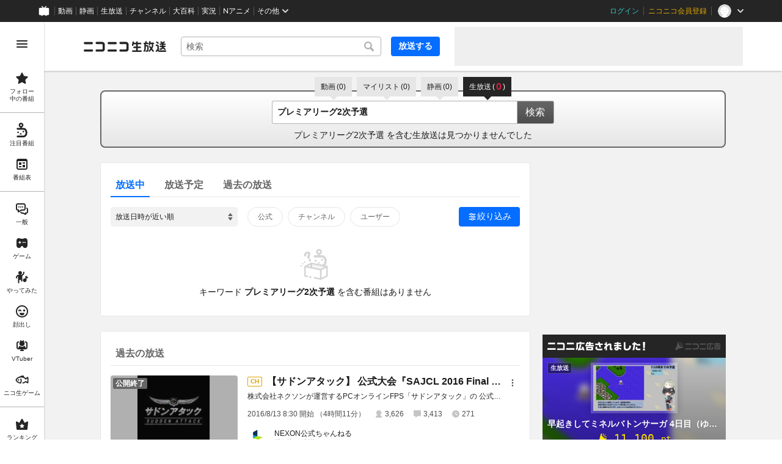

--- FILE ---
content_type: image/svg+xml
request_url: https://nicolive.cdn.nimg.jp/relive/party1-static/nicolive/item/user_icon_mono5.8a22f.svg
body_size: 477
content:
<?xml version="1.0" encoding="UTF-8" standalone="no"?><!DOCTYPE svg PUBLIC "-//W3C//DTD SVG 1.1//EN" "http://www.w3.org/Graphics/SVG/1.1/DTD/svg11.dtd">
<svg width="100%" height="100%" viewBox="0 0 100 100" version="1.1" xmlns="http://www.w3.org/2000/svg" xmlns:xlink="http://www.w3.org/1999/xlink" xml:space="preserve" style="fill-rule:evenodd;clip-rule:evenodd;stroke-linejoin:round;stroke-miterlimit:1.41421;">
    <path fill="#c5c5c5" d="M65.7,65.9c11.6-5.7,19.7-17.5,19.7-31.2C85.3,15.6,69.6,0,50.2,0C30.8,0,15.1,15.6,15.1,34.7c0,13.6,7.9,25.3,19.4,31.1C27.1,67.4,9.8,80.7,9.8,86.5V100h80V86.5C89.8,80.8,73.3,68.1,65.7,65.9z"/>
</svg>


--- FILE ---
content_type: image/svg+xml
request_url: https://nicolive.cdn.nimg.jp/relive/party1-static/nicolive/symbol/namaco_icon_mono5.cc903.svg
body_size: 645
content:
<svg xmlns="http://www.w3.org/2000/svg" viewBox="0 0 24 24">
    <g fill="#c5c5c5">
	    <path d="M10.243,16.44,9.07,17.731a.267.267,0,0,0,.2.447h2.5a.267.267,0,0,0,.2-.447L10.789,16.44A.369.369,0,0,0,10.243,16.44Z"/>
	    <path d="M12.909,14.117a1.148,1.148,0,1,0,1.148-1.148A1.148,1.148,0,0,0,12.909,14.117Z"/>
	    <path d="M5.716,15.155a1.149,1.149,0,1,0,1.149-1.148A1.149,1.149,0,0,0,5.716,15.155Z"/>
	    <path d="M4.709,20.761a1.241,1.241,0,0,0,1.3,1.229h8.1c2.917,0,5.2-2.856,5.2-6.5s-2.285-6.5-5.2-6.5l-2.334,0v-.7a3.239,3.239,0,1,0-2.135,0v.693H6.009A1.277,1.277,0,0,0,4.7,10.249a1.261,1.261,0,0,0,1.308,1.245h8.2c1.437,0,2.656,1.831,2.656,3.986s-1.219,4.072-2.656,4.072h-8.2A1.226,1.226,0,0,0,4.709,20.761ZM11.927,5.249a1.219,1.219,0,1,1-1.219-1.218A1.218,1.218,0,0,1,11.927,5.249Z"/>
	</g>
</svg>
